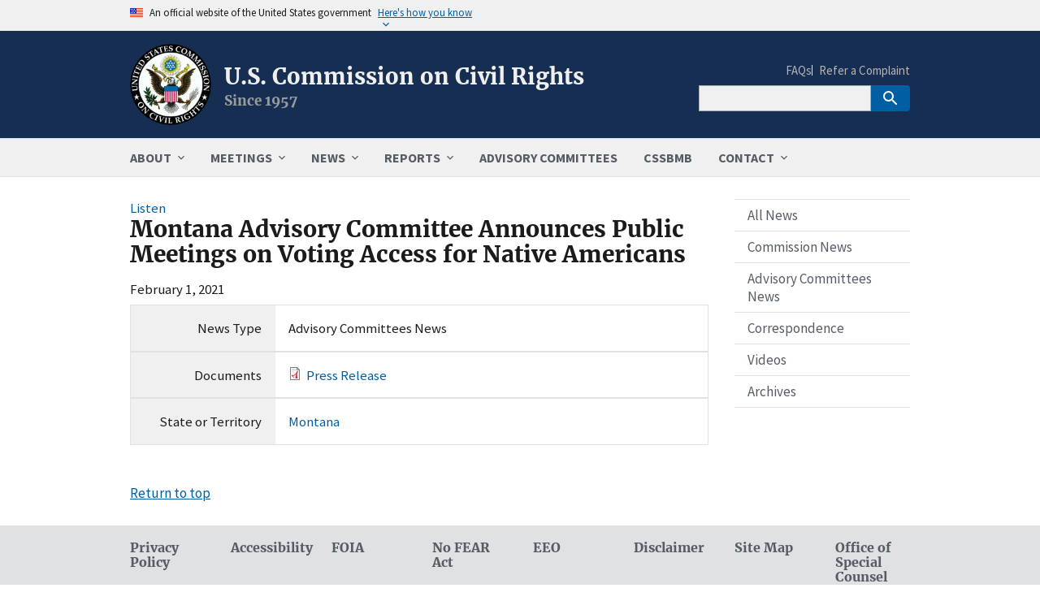

--- FILE ---
content_type: text/html; charset=UTF-8
request_url: https://www.usccr.gov/news/2021/montana-advisory-committee-announces-public-meetings-voting-access-native-americans
body_size: 7406
content:
<!DOCTYPE html>
<html lang="en" dir="ltr" prefix="og: https://ogp.me/ns#">
<head>
  <meta charset="utf-8" />
<script async src="https://www.googletagmanager.com/gtag/js?id=G-2H4H3RHP58"></script>
<script>window.dataLayer = window.dataLayer || [];function gtag(){dataLayer.push(arguments)};gtag("js", new Date());gtag("set", "developer_id.dMDhkMT", true);gtag("config", "G-2H4H3RHP58", {"groups":"default","page_placeholder":"PLACEHOLDER_page_location"});</script>
<link rel="canonical" href="https://www.usccr.gov/news/2021/montana-advisory-committee-announces-public-meetings-voting-access-native-americans" />
<meta property="og:site_name" content="U.S. Commission on Civil Rights" />
<meta property="og:type" content="website" />
<meta property="og:url" content="https://www.usccr.gov/news/2021/montana-advisory-committee-announces-public-meetings-voting-access-native-americans" />
<meta property="og:title" content="Montana Advisory Committee Announces Public Meetings on Voting Access for Native Americans" />
<meta property="og:image" content="https://www.www.gov/themes/custom/usccr/images/logo.webp" />
<meta property="og:image:alt" content="Agency Logo" />
<meta name="Generator" content="Drupal 10 (https://www.drupal.org)" />
<meta name="MobileOptimized" content="width" />
<meta name="HandheldFriendly" content="true" />
<meta name="viewport" content="width=device-width, initial-scale=1.0" />
<script type="application/ld+json">{
    "@context": "https://schema.org",
    "@graph": [
        {
            "@type": "WebPage",
            "@id": "https://www.usccr.gov/news/2021/montana-advisory-committee-announces-public-meetings-voting-access-native-americans",
            "publisher": {
                "@type": "GovernmentOrganization",
                "name": "U.S. Commission on Civil Rights",
                "url": "https://www.usccr.gov/"
            }
        }
    ]
}</script>
<link rel="icon" href="/themes/custom/usccr/favicon.ico" type="image/png" />
<link rel="alternate" hreflang="en" href="https://www.usccr.gov/news/2021/montana-advisory-committee-announces-public-meetings-voting-access-native-americans" />

  <title>Montana Advisory Committee Announces Public Meetings on Voting Access for Native Americans | U.S. Commission on Civil Rights</title>
  <link rel="preload" href="/themes/custom/usccr/images/hero-lobby.webp" as="image" />
  <link rel="stylesheet" media="all" href="/files/css/css_O2m64SvxdLYFcx_LH3OGH-GmAg84-1vCEOIfi9FyLNc.css?delta=0&amp;language=en&amp;theme=usccr&amp;include=eJw1yEEOgDAIBMAPNfIkg0BMYyumC1F_76UeZ8SHkY68uC1aufle7IlWz-PfyYIXYZ02hpWEyCBJhPeJxK1YGbDAB40fIWI" />
<link rel="stylesheet" media="all" href="/files/css/css_8IRPbxVbnJQx6fA7oT2rjP0rzOyMzQBNC1eWmK01rPY.css?delta=1&amp;language=en&amp;theme=usccr&amp;include=eJw1yEEOgDAIBMAPNfIkg0BMYyumC1F_76UeZ8SHkY68uC1aufle7IlWz-PfyYIXYZ02hpWEyCBJhPeJxK1YGbDAB40fIWI" />
<link rel="stylesheet" media="all" href="/themes/custom/usccr/css/usccr.css?t9ai4t" />

  
</head>
<body>
<a href="#main-content" class="usa-sr-only focusable">
  Skip to main content
</a>

  <div class="dialog-off-canvas-main-canvas" data-off-canvas-main-canvas>
      <section class="usa-banner">
    
<div class="usa-banner">
  <div class="usa-accordion">
    <header class="usa-banner__header">
      <div class="usa-banner__inner">
        <div class="grid-col-auto">
          <img class="usa-banner__header-flag" aria-hidden="true" src="/themes/custom/usccr/assets/uswds/img/us_flag_small.png" alt="">
        </div>
        <div class="grid-col-fill tablet:grid-col-auto" aria-hidden="true">
          <p class="usa-banner__header-text">An official website of the United States government</p>
          <p class="usa-banner__header-action" aria-hidden="true">Here's how you know</p>
        </div>
        <button type="button" class="usa-accordion__button usa-banner__button" aria-expanded="false" aria-controls="gov-banner">
          <span class="usa-banner__button-text">Here's how you know</span>
        </button>
      </div>
    </header>
    <div class="usa-banner__content usa-accordion__content" id="gov-banner" hidden="">
      <div class="grid-row grid-gap-lg">
        <div class="usa-banner__guidance tablet:grid-col-6">
          <img class="usa-banner__icon usa-media-block__img" src="/themes/custom/usccr/assets/uswds/img/icon-dot-gov.svg" alt="Dot gov">
          <div class="usa-media-block__body">
            <p>
              <strong>Official websites use .gov</strong>
              <br>
              A <strong>.gov</strong> website belongs to an official government organization in the United States.
            </p>
          </div>
        </div>
        <div class="usa-banner__guidance tablet:grid-col-6">
          <img class="usa-banner__icon usa-media-block__img" src="/themes/custom/usccr/assets/uswds/img/icon-https.svg" alt="Https">
          <div class="usa-media-block__body">
            <p>
              <strong>Secure .gov websites use HTTPS</strong>
              <br>
              A <strong>lock</strong> (   <span class="icon-lock">
    <svg xmlns="http://www.w3.org/2000/svg" width="52" height="64" viewBox="0 0 52 64" class="usa-banner__lock-image" role="img" aria-labelledby="banner-lock-description" focusable="false">
      <title id="banner-lock-title">Lock</title>
      <desc id="banner-lock-description">Locked padlock</desc>
      <path fill="#000000" fill-rule="evenodd" d="M26 0c10.493 0 19 8.507 19 19v9h3a4 4 0 0 1 4 4v28a4 4 0 0 1-4 4H4a4 4 0 0 1-4-4V32a4 4 0 0 1 4-4h3v-9C7 8.507 15.507 0 26 0zm0 8c-5.979 0-10.843 4.77-10.996 10.712L15 19v9h22v-9c0-6.075-4.925-11-11-11z"/>
    </svg>
  </span>
 ) or <strong>https://</strong> means you’ve safely connected to the .gov website. Share sensitive information only on official, secure websites.
            </p>
          </div>
        </div>
      </div>
    </div>
  </div>
</div>

  </section>

<div class="usa-overlay"></div>

<header class="usa-header usa-header--extended" id="header" role="banner">

  
  
    <div class="region region-header usa-navbar">
    <div class="usa-logo site-logo" id="logo">

  <div class="usa-logo__text">
      <a class="logo-img" href="/" accesskey="1" title="Home" aria-label="Home">
      <img src="/themes/custom/usccr/images/logo.webp" alt="Agency Logo" />
    </a>
  
      <div class="site-name">
      <a href="/" accesskey="2" title="U.S. Commission on Civil Rights" aria-label="U.S. Commission on Civil Rights">
		U.S. Commission on Civil Rights
      </a>
    </div>
  
      <div class="usa-font-lead site-slogan">Since 1957</div>
    </div>

</div>
<button class="usa-menu-btn">Menu</button>

</div>


    <nav class="usa-nav" role="navigation">
            <div class="usa-nav__inner">
        
        <button class="usa-nav__close">
          <img src="/themes/custom/usccr/assets/uswds/img/usa-icons/close.svg" alt="close"/>
        </button>

        
        
                        
          
  
  
  
          <ul class="usa-nav__primary usa-accordion">
    
                        
                    
      
              <li class="usa-nav__primary-item">
      
              <button type="button" class="usa-accordion__button usa-nav__link " aria-expanded="false" aria-controls="basic-nav-section-1">
          <span>ABOUT</span>
        </button>
      
                
          
  
  
  
          <ul id="basic-nav-section-1" class="usa-nav__submenu" hidden="">

          
                        
                    
      
              <li class="usa-nav__submenu-item">
      
      
              
        
                        <a href="/about/mission" class="link" data-drupal-link-system-path="node/2">          <span>Our Mission</span>
        </a>
              
              </li>
      
                        
                    
      
              <li class="usa-nav__submenu-item">
      
      
              
        
                        <a href="/about/commissioners" class="link" data-drupal-link-system-path="node/41">          <span>Commissioners</span>
        </a>
              
              </li>
      
                        
                    
      
              <li class="usa-nav__submenu-item">
      
      
              
        
                        <a href="/about/offices" class="link" data-drupal-link-system-path="node/23">          <span>Offices and Staff</span>
        </a>
              
              </li>
      
                        
                    
      
              <li class="usa-nav__submenu-item">
      
      
              
        
                        <a href="/about/careers" class="link" data-drupal-link-system-path="node/24">          <span>Careers</span>
        </a>
              
              </li>
      
                        
                    
      
              <li class="usa-nav__submenu-item">
      
      
              
        
                        <a href="/about/acquisitions" class="link" data-drupal-link-system-path="node/25">          <span>Acquisition Opportunities</span>
        </a>
              
              </li>
      
                        
                    
      
              <li class="usa-nav__submenu-item">
      
      
              
        
                        <a href="/about/library" class="link" data-drupal-link-system-path="node/26">          <span>Rankin Memorial Library</span>
        </a>
              
              </li>
      
                        
                    
      
              <li class="usa-nav__submenu-item">
      
      
              
        
                        <a href="/about/faqs" class="link" data-drupal-link-system-path="node/51">          <span>FAQs</span>
        </a>
              
              </li>
      
    
          </ul>
    
  

      
              </li>
      
                        
                    
      
              <li class="usa-nav__primary-item">
      
              <button type="button" class="usa-accordion__button usa-nav__link " aria-expanded="false" aria-controls="basic-nav-section-2">
          <span>MEETINGS</span>
        </button>
      
                
          
  
  
  
          <ul id="basic-nav-section-2" class="usa-nav__submenu" hidden="">

          
                        
                    
      
              <li class="usa-nav__submenu-item">
      
      
              
        
                        <a href="/meetings/event-calendar" class="link" data-drupal-link-system-path="meetings/event-calendar">          <span>Event Calendar</span>
        </a>
              
              </li>
      
                        
                    
      
              <li class="usa-nav__submenu-item">
      
      
              
        
                        <a href="/meetings/public-briefings" class="link" data-drupal-link-system-path="meetings/public-briefings">          <span>Public Briefings</span>
        </a>
              
              </li>
      
                        
                    
      
              <li class="usa-nav__submenu-item">
      
      
              
        
                        <a href="/meetings/commission-meetings" class="link" data-drupal-link-system-path="meetings/commission-meetings">          <span>Commission Business Meetings</span>
        </a>
              
              </li>
      
                        
                    
      
              <li class="usa-nav__submenu-item">
      
      
              
        
                        <a href="/meetings/advisory-committees-meetings" class="link" data-drupal-link-system-path="meetings/advisory-committees-meetings">          <span>Advisory Committees Meetings</span>
        </a>
              
              </li>
      
    
          </ul>
    
  

      
              </li>
      
                        
                    
      
              <li class="usa-nav__primary-item">
      
              <button type="button" class="usa-accordion__button usa-nav__link " aria-expanded="false" aria-controls="basic-nav-section-3">
          <span>NEWS</span>
        </button>
      
                
          
  
  
  
          <ul id="basic-nav-section-3" class="usa-nav__submenu" hidden="">

          
                        
                    
      
              <li class="usa-nav__submenu-item">
      
      
              
        
                        <a href="/news/commission-news" class="link" data-drupal-link-system-path="news/commission-news">          <span>Commission News</span>
        </a>
              
              </li>
      
                        
                    
      
              <li class="usa-nav__submenu-item">
      
      
              
        
                        <a href="/news/advisory-committees-news" class="link" data-drupal-link-system-path="news/advisory-committees-news">          <span>Advisory Committees News</span>
        </a>
              
              </li>
      
                        
                    
      
              <li class="usa-nav__submenu-item">
      
      
              
        
                        <a href="/news/correspondence" class="link" data-drupal-link-system-path="news/correspondence">          <span>Correspondence</span>
        </a>
              
              </li>
      
                        
                    
      
              <li class="usa-nav__submenu-item">
      
      
              
        
                        <a href="/videos" class="link" data-drupal-link-system-path="videos">          <span>Videos</span>
        </a>
              
              </li>
      
    
          </ul>
    
  

      
              </li>
      
                        
                    
      
              <li class="usa-nav__primary-item">
      
              <button type="button" class="usa-accordion__button usa-nav__link " aria-expanded="false" aria-controls="basic-nav-section-4">
          <span>REPORTS</span>
        </button>
      
                
          
  
  
  
          <ul id="basic-nav-section-4" class="usa-nav__submenu" hidden="">

          
                        
                    
      
              <li class="usa-nav__submenu-item">
      
      
              
        
                        <a href="/reports/annual-statutory-enforcement" class="link" data-drupal-link-system-path="reports/annual-statutory-enforcement">          <span>Annual Statutory Enforcement</span>
        </a>
              
              </li>
      
                        
                    
      
              <li class="usa-nav__submenu-item">
      
      
              
        
                        <a href="/reports/briefing-reports" class="link" data-drupal-link-system-path="reports/briefing-reports">          <span>Briefing Reports</span>
        </a>
              
              </li>
      
                        
                    
      
              <li class="usa-nav__submenu-item">
      
      
              
        
                        <a href="/reports/advisory-committees-reports" class="link" data-drupal-link-system-path="reports/advisory-committees-reports">          <span>Advisory Committees Reports</span>
        </a>
              
              </li>
      
                        
                    
      
              <li class="usa-nav__submenu-item">
      
      
              
        
                        <a href="/reports/budget-and-performance" class="link" data-drupal-link-system-path="reports/budget-and-performance">          <span>Budget and Performance</span>
        </a>
              
              </li>
      
                        
                    
      
              <li class="usa-nav__submenu-item">
      
      
              
        
                        <a href="/reports/FOIA" class="link" data-drupal-link-system-path="reports/FOIA">          <span>FOIA Reports</span>
        </a>
              
              </li>
      
                        
                    
      
              <li class="usa-nav__submenu-item">
      
      
              
        
                        <a href="/reports/data-inventory-program" class="link" data-drupal-link-system-path="node/67">          <span>Data Inventory Program</span>
        </a>
              
              </li>
      
                        
                    
      
              <li class="usa-nav__submenu-item">
      
      
              
        
                        <a href="/reports/civil-rights-complaints" class="link" data-drupal-link-system-path="node/310">          <span>Civil Rights Complaints</span>
        </a>
              
              </li>
      
                        
                    
      
              <li class="usa-nav__submenu-item">
      
      
              
        
                        <a href="/reports/historical-publications" class="link" data-drupal-link-system-path="node/69">          <span>Historical Publications</span>
        </a>
              
              </li>
      
    
          </ul>
    
  

      
              </li>
      
                        
                    
      
              <li class="usa-nav__primary-item">
      
      
              
        
                                          <a href="/advisory-committees" class="link usa-nav__link" data-drupal-link-system-path="node/22">          <span>ADVISORY COMMITTEES</span>
        </a>
              
              </li>
      
                        
                    
      
              <li class="usa-nav__primary-item">
      
      
              
        
                                          <a href="https://www.cssbmb.gov" target="_blank" title="Commission on the Social Status of Black Men and Boys" class="link usa-nav__link">          <span>CSSBMB</span>
        </a>
              
              </li>
      
                        
                    
      
              <li class="usa-nav__primary-item">
      
              <button type="button" class="usa-accordion__button usa-nav__link " aria-expanded="false" aria-controls="basic-nav-section-7">
          <span>CONTACT</span>
        </button>
      
                
          
  
  
  
          <ul id="basic-nav-section-7" class="usa-nav__submenu" hidden="">

          
                        
                    
      
              <li class="usa-nav__submenu-item">
      
      
              
        
                        <a href="/contact/offices" class="link" data-drupal-link-system-path="node/6">          <span>Contact Us</span>
        </a>
              
              </li>
      
                        
                    
      
              <li class="usa-nav__submenu-item">
      
      
              
        
                        <a href="/contact/complaints" class="link" data-drupal-link-system-path="node/46">          <span>Refer a Complaint</span>
        </a>
              
              </li>
      
    
          </ul>
    
  

      
              </li>
      
    
          </ul>
    
  





          
                      <div class="usa-nav__secondary">
  
    
    <ul class="usa-nav__secondary-links">

      
                                
                          
        
                <li class="usa-nav__secondary-item">
          <a href="/about/faqs" class="link" data-drupal-link-system-path="node/51">FAQs</a>
        </li>
                                
                          
        
                <li class="usa-nav__secondary-item">
          <a href="/contact/complaints" class="link" data-drupal-link-system-path="node/46">Refer a Complaint</a>
        </li>
      
    </ul>
  



<div id="block-solrsearch-2" class="block block-block-content block-block-contente7484d50-0de0-4bce-b715-8e3e02edb4c9">
  
    
      
 		

 

            <div class="padding-bottom-1"><form class="usa-search usa-search--small" accept-charset="UTF-8" action="/search" id="search-block-form" method="get"><div role="search"><input class="usa-input" aria-label="Search" id="extended-search-field-small" name="keywords" type="search"> <button class="usa-button" type="submit"><img alt="Search" class="usa-search__submit-icon" src="/themes/custom/usccr/assets/uswds/img/usa-icons-bg/search--white.svg"></button></div></form></div>
       


  </div>

</div>

          
          
              </div>
          </nav>

    
</header>



<main class="main-content usa-layout-docs usa-section " role="main"
      id="main-content">

  <div class="grid-container">

         
	  <div class="grid-row">
        
      </div> 
	
      <div class="">
        <div data-drupal-messages-fallback class="hidden"></div>


      </div>

                    <div class="grid-row ">
          
        </div>
          
    <div class="grid-row grid-gap">
      
      <div class="usa-layout-docs__main desktop:grid-col-9">
            <div id="block-openreadspeakerblock" class="block block-open-readspeaker block-open-readspeaker-webreader">
  
    
      <div class="open-readspeaker-webreader">
  <div id="readspeaker_button" class="rs_skip rsbtn rs_preserve">
    <a rel="nofollow" href="//app-na.readspeaker.com/cgi-bin/rsent?customerid=6618&amp;lang=en_us&amp;readid=main-content&amp;url=https%3A//www.usccr.gov/news/2021/montana-advisory-committee-announces-public-meetings-voting-access-native-americans" title="Listen to this page using ReadSpeaker" class="rsbtn_play">
      <span class="rsbtn_left rsimg rspart">
        <span class="rsbtn_text">
          <span>Listen</span>
        </span>
      </span>
      <span class="rsbtn_right rsimg rsplay rspart"></span>
    </a>
  </div>
</div>

  </div>
  
  <h1 class="margin-0 margin-bottom-2">
<span>Montana Advisory Committee Announces Public Meetings on Voting Access for Native Americans</span>
</h1>


<div id="block-usccr-content" class="block block-system block-system-main-block">
  
    
      <article>

  
    

  
  <div>
    
 		

 

            <div class="padding-bottom-1"><time datetime="2021-02-01T12:00:00Z">February 1, 2021</time>
</div>
       


 		

 


<div class="usccr-field-container">
    <div class="grid-container">
        <div class="grid-row">
            <div class="mobile-lg:grid-col-3 usccr-field-label">
                <div>News Type</div>
            </div>
            <div class="mobile-lg:grid-col-9 usccr-field-item">

                              
                    <div class="field__items">
                                            <div class="field__item">Advisory Committees News</div>
                                        </div> 
                
                 
            </div>
        </div>
    </div>
</div> 
 


 		

 


<div class="usccr-field-container">
    <div class="grid-container">
        <div class="grid-row">
            <div class="mobile-lg:grid-col-3 usccr-field-label">
                <div>Documents</div>
            </div>
            <div class="mobile-lg:grid-col-9 usccr-field-item">

                              
                    <div class="field__items">
                                            <div class="field__item"><a href="/files/2021/02-08-MT-SAC-Webhearing-Press-Release.pdf">Press Release</a></div>
                                        </div> 
                
                 
            </div>
        </div>
    </div>
</div> 
 


 		

 


<div class="usccr-field-container">
    <div class="grid-container">
        <div class="grid-row">
            <div class="mobile-lg:grid-col-3 usccr-field-label">
                <div>State or Territory</div>
            </div>
            <div class="mobile-lg:grid-col-9 usccr-field-item">

                              
                    <div class="field__items">
                                            <div class="field__item"><a href="/states/montana" hreflang="en">Montana</a></div>
                                        </div> 
                
                 
            </div>
        </div>
    </div>
</div> 
 


  </div>

</article>

  </div>


      </div>
              <aside
          class="usa-layout-docs__sidenav desktop:grid-col-3 layout-sidebar-second"
          role="complementary">
            

  
      <ul class="usa-sidenav">
              
                          
                          
        
        
        <li class="usa-sidenav__item first">
          <a href="/news" class="link" data-drupal-link-system-path="news">All News</a>
                  </li>
              
                          
                          
        
        
        <li class="usa-sidenav__item">
          <a href="/news/commission-news" class="link" data-drupal-link-system-path="news/commission-news">Commission News</a>
                  </li>
              
                          
                          
        
        
        <li class="usa-sidenav__item">
          <a href="/news/advisory-committees-news" class="link" data-drupal-link-system-path="news/advisory-committees-news">Advisory Committees News</a>
                  </li>
              
                          
                          
        
        
        <li class="usa-sidenav__item">
          <a href="/news/correspondence" class="link" data-drupal-link-system-path="news/correspondence">Correspondence</a>
                  </li>
              
                          
                          
        
        
        <li class="usa-sidenav__item">
          <a href="/videos" class="link" data-drupal-link-system-path="videos">Videos</a>
                  </li>
              
                          
                          
        
        
        <li class="usa-sidenav__item last">
          <a href="/archives" class="link" data-drupal-link-system-path="archives">Archives</a>
                  </li>
          </ul>
  




        </aside>
          </div>
  </div>
</main>

<footer class="usa-footer usa-footer--medium" role="contentinfo">
  <div class="grid-container usa-footer__return-to-top">
    <a href="#">Return to top</a>
  </div>

      <div class="usa-footer__primary-section">

      <div class="usa-footer__primary-content">
        
                              
                      <nav class="usa-footer__nav">
    
    
          <ul class="add-list-reset grid-row grid-gap">
    
                        
                    
      
              <li class="mobile-lg:grid-col-6 desktop:grid-col usa-footer__primary-content">
            <a href="/privacy-policy" class="link usa-footer__primary-link" data-drupal-link-system-path="node/7">Privacy Policy</a>
        </li>
                              
                    
      
              <li class="mobile-lg:grid-col-6 desktop:grid-col usa-footer__primary-content">
            <a href="/accessibility" class="link usa-footer__primary-link" data-drupal-link-system-path="node/10">Accessibility</a>
        </li>
                              
                    
      
              <li class="mobile-lg:grid-col-6 desktop:grid-col usa-footer__primary-content">
            <a href="/foia" class="link usa-footer__primary-link" data-drupal-link-system-path="node/9">FOIA</a>
        </li>
                              
                    
      
              <li class="mobile-lg:grid-col-6 desktop:grid-col usa-footer__primary-content">
            <a href="/reports/no-fear-act" class="link usa-footer__primary-link" data-drupal-link-system-path="node/11">No FEAR Act</a>
        </li>
                              
                    
      
              <li class="mobile-lg:grid-col-6 desktop:grid-col usa-footer__primary-content">
            <a href="/eeo" class="link usa-footer__primary-link" data-drupal-link-system-path="node/45">EEO</a>
        </li>
                              
                    
      
              <li class="mobile-lg:grid-col-6 desktop:grid-col usa-footer__primary-content">
            <a href="/disclaimer" class="link usa-footer__primary-link" data-drupal-link-system-path="node/12">Disclaimer</a>
        </li>
                              
                    
      
              <li class="mobile-lg:grid-col-6 desktop:grid-col usa-footer__primary-content">
            <a href="/sitemap.xml" class="link usa-footer__primary-link" data-drupal-link-system-path="sitemap.xml">Site Map</a>
        </li>
                              
                    
      
              <li class="mobile-lg:grid-col-6 desktop:grid-col usa-footer__primary-content">
            <a href="https://osc.gov/" target="_blank" rel="noopener noreferrer nofollow" class="link usa-footer__primary-link">Office of Special Counsel</a>
        </li>
          

        </ul>
    
        </nav>
     
    
    
    
  




            
            
            
              </div>

    </div>
  
      <div class="usa-footer__secondary-section">
      <div class="grid-container">
        <div class="grid-row grid-gap">
                    <div
            class="usa-footer__logo grid-row tablet:grid-col-6 tablet:grid-gap-2">

            
                              <div class="tablet:grid-col-auto">
                  <img class="usa-footer__logo-img"
                       src="/themes/custom/usccr/images/logo.webp"
                       alt="Agency logo">
                </div>
              
                              <div class="tablet:grid-col-auto">
                  <div
                    class="usa-footer__logo-heading">U.S. Commission on Civil Rights</div>
                </div>
              
            
          </div>

                      <div class="usa-footer__contact-links tablet:grid-col-6">
                            <div class="usa-footer__social-links grid-row grid-gap-1">
              
			  				<div class="grid-col-auto">
				  <a class="usa-social-link" href="https://www.facebook.com/USCCRgov/" target="_blank">
				    <img class="usa-social-link__icon" src="/themes/custom/usccr/assets/uswds/img/usa-icons/facebook.svg" alt="Facebook">
				  </a>
				</div>
              	  

                              <div class="grid-col-auto">
                  <a class="usa-social-link" href="https://twitter.com/USCCRgov" target="_blank">
				    <img class="usa-social-link__icon" src="/themes/custom/usccr/assets/uswds/img/usa-icons/x.svg" alt="Twitter">
				  </a>
                </div>
              
                              <div class="grid-col-auto">
                  <a class="usa-social-link" href="https://www.youtube.com/user/USCCR" target="_blank">
				    <img class="usa-social-link__icon" src="/themes/custom/usccr/assets/uswds/img/usa-icons/youtube.svg" alt="YouTube">
				  </a>
                </div>
              
                              <div class="grid-col-auto">
                  <a class="usa-social-link" href="https://www.linkedin.com/company/usccrgov/" target="_blank">
				    <img class="usa-social-link__icon" src="/themes/custom/usccr/assets/uswds/img/usa-icons/linkedin.svg" alt="LinkedIn">
				  </a>
                </div>
              			  
			  			  

              			  
			  
              </div>
			  
                                          <address class="usa-footer__address">
                <div class="usa-footer__contact-info grid-row grid-gap">
                                      <div class="grid-col-auto">
                      <a href="tel:+12023767700">(202) 376-7700</a>
                    </div>
                  
                                      <div class="grid-col-auto">
                      <a href="mailto:publicaffairs@usccr.gov">publicaffairs@usccr.gov</a>
                    </div>
                                  </div>
              </address>
            </div>
          
        </div>
        
              </div>
    </div>
  
</footer>
  </div>


<script type="application/json" data-drupal-selector="drupal-settings-json">{"path":{"baseUrl":"\/","pathPrefix":"","currentPath":"node\/110","currentPathIsAdmin":false,"isFront":false,"currentLanguage":"en"},"pluralDelimiter":"\u0003","suppressDeprecationErrors":true,"external_link_popup":{"whitelist":"gov\r\nmil\r\nus\r\nreadspeaker.com","width":"70%","popups":[{"id":"default","name":"Non Government External Links","status":true,"weight":10,"close":true,"title":"You Are Now Leaving This Site","body":"\u003Cp\u003EYou are leaving the U. S. Commission on Civil Rights website and are about to proceed to a non-government site. We do not endorse the organizations or views represented by this site and take no responsibility for, and exercise no control over, the accuracy, accessibility, copyright or trademark compliance or legality of the material contained on this site.\u003C\/p\u003E\n\n\u003Cp\u003EClick OK to proceed or cancel to stay on this page.\u003C\/p\u003E","labelyes":"OK","labelno":"Cancel","domains":"*","target":"_blank"}]},"google_analytics":{"account":"G-2H4H3RHP58","trackOutbound":true,"trackMailto":true,"trackTel":true,"trackDownload":true,"trackDownloadExtensions":"7z|aac|arc|arj|asf|asx|avi|bin|csv|doc(x|m)?|dot(x|m)?|exe|flv|gif|gz|gzip|hqx|jar|jpe?g|js|mp(2|3|4|e?g)|mov(ie)?|msi|msp|pdf|phps|png|ppt(x|m)?|pot(x|m)?|pps(x|m)?|ppam|sld(x|m)?|thmx|qtm?|ra(m|r)?|sea|sit|tar|tgz|torrent|txt|wav|wma|wmv|wpd|xls(x|m|b)?|xlt(x|m)|xlam|xml|z|zip"},"data":{"extlink":{"extTarget":true,"extTargetAppendNewWindowDisplay":true,"extTargetAppendNewWindowLabel":"(opens in a new window)","extTargetNoOverride":false,"extNofollow":false,"extTitleNoOverride":false,"extNoreferrer":true,"extFollowNoOverride":false,"extClass":"ext","extLabel":"(link is external)","extImgClass":false,"extSubdomains":true,"extExclude":"","extInclude":"","extCssExclude":".usa-header, .usa-footer, .rsbtn_play, .open-readspeaker-button","extCssInclude":"","extCssExplicit":"","extAlert":false,"extAlertText":"This link will take you to an external web site. We are not responsible for their content. ","extHideIcons":false,"mailtoClass":"0","telClass":"0","mailtoLabel":"(link sends email)","telLabel":"(link is a phone number)","extUseFontAwesome":false,"extIconPlacement":"before","extPreventOrphan":false,"extFaLinkClasses":"fa fa-external-link","extFaMailtoClasses":"fa fa-envelope-o","extAdditionalLinkClasses":"","extAdditionalMailtoClasses":"","extAdditionalTelClasses":"","extFaTelClasses":"fa fa-phone","allowedDomains":[],"extExcludeNoreferrer":""}},"open_readspeaker":{"rsConf":{"general":{"confirmPolicy":"","cookieLifetime":360000000,"cookieName":"ReadSpeakerSettings","customTransLangs":["ar_ar","da_dk","de_de","el_gr","en","es_es","fi_fi","fr_fr","hu_hu","id_id","it_it","ja_jp","ko_kr","lv_lv","nl_nl","no_nb","pl_pl","pt_br","pt_pt","ro_ro","ru_ru","sv_se","th_th","tr_tr","uk_ua","vi_vn","zh_cn"],"defaultSpeedValue":100,"domain":"readspeaker.com","nativeLanguages":false,"popupCloseTime":2000,"shadowDomSelector":null,"subdomain":"app","syncContainer":"default","saveLangVoice":false,"translatedDisclaimer":false,"skipHiddenContent":false,"labels":{"ignoreSelector":""},"usePost":true},"settings":{"hl":"wordsent","hlicon":"iconon","hlscroll":"scrolloff","hlsent":"#beffd6","hlspeed":"medium","hltext":"#000000","hltoggle":"hlon","hlword":"#a4cbff","kb":{"clicklisten":"shift+KeyH","controlpanel":"shift+KeyC","dictionary":"shift+KeyW","download":"shift+KeyD","enlarge":"shift+KeyE","fontsizeminus":"shift+Slash","fontsizeplus":"shift+Minus","formreading":"shift+KeyF","help":"shift+KeyI","menu":"shift+Digit1","pagemask":"shift+KeyM","pause":"shift+KeyP","play":"shift+KeyL","playerfocus":"shift+KeyK","settings":"shift+KeyS","stop":"shift+KeyX","textmode":"shift+KeyV","translation":"shift+KeyT","readingvoice":"shift+KeyR","detachfocus":"shift+KeyU"}},"ui":{"mobileVertPos":"bottom=40","controlpanel":{"vertical":"bottom","horizontal":"right"},"tools":{"settings":true,"voicesettings":false,"clicklisten":true,"enlarge":true,"formreading":false,"textmode":true,"pagemask":true,"download":true,"help":true,"dictionary":false,"translation":true,"skipbuttons":true,"speedbutton":true,"controlpanel":false}}}},"user":{"uid":0,"permissionsHash":"3c373ee901381fb820870ba388d43efae25c049e87574386c779c598642f2377"}}</script>
<script src="/files/js/js_yBfuV7eGcv_PGgXfwiR5Y88BgL_tFYT9V68grxjI3v8.js?scope=footer&amp;delta=0&amp;language=en&amp;theme=usccr&amp;include=eJxdi1EKAyEMBS8kmyNJaoLIpib4lN29fVvwq38zA6P31NHZsrV-5vBYQdLYvCa95y-SjBVsx9ZU3atp5u_0zFZA_yF5aM9DWRDKpw56MVpJC6UMKgvT31uEY9PCJcgM6MQHK146sw"></script>
<script src="//sf1-eu.readspeaker.com/script/6618/ReadSpeaker.js?pids=embhl"></script>
<script src="/files/js/js_aIU9bonpBlpl9T8stbYIOy9cFoqHZZrE-tzzi8qScuE.js?scope=footer&amp;delta=2&amp;language=en&amp;theme=usccr&amp;include=eJxdi1EKAyEMBS8kmyNJaoLIpib4lN29fVvwq38zA6P31NHZsrV-5vBYQdLYvCa95y-SjBVsx9ZU3atp5u_0zFZA_yF5aM9DWRDKpw56MVpJC6UMKgvT31uEY9PCJcgM6MQHK146sw"></script>
<script src="https://dap.digitalgov.gov/Universal-Federated-Analytics-Min.js?agency=USCCR" async id="_fed_an_ua_tag"></script>

</body>
</html>
